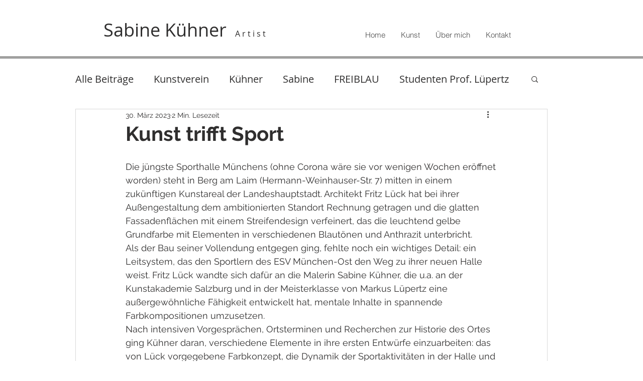

--- FILE ---
content_type: text/css; charset=utf-8
request_url: https://www.sabinekuehner.de/_serverless/pro-gallery-css-v4-server/layoutCss?ver=2&id=e4akr-not-scoped&items=3681_768_1024%7C3451_800_1208%7C3662_800_1193%7C3881_800_1193%7C3543_961_960&container=1345_740_653.1875_720&options=gallerySizeType:px%7CenableInfiniteScroll:true%7CtitlePlacement:SHOW_ON_HOVER%7CimageMargin:20%7CisVertical:false%7CgridStyle:0%7CgalleryLayout:1%7CnumberOfImagesPerRow:0%7CgallerySizePx:300%7CcubeType:fill%7CgalleryThumbnailsAlignment:none
body_size: -119
content:
#pro-gallery-e4akr-not-scoped [data-hook="item-container"][data-idx="0"].gallery-item-container{opacity: 1 !important;display: block !important;transition: opacity .2s ease !important;top: 0px !important;left: 0px !important;right: auto !important;height: 335px !important;width: 251px !important;} #pro-gallery-e4akr-not-scoped [data-hook="item-container"][data-idx="0"] .gallery-item-common-info-outer{height: 100% !important;} #pro-gallery-e4akr-not-scoped [data-hook="item-container"][data-idx="0"] .gallery-item-common-info{height: 100% !important;width: 100% !important;} #pro-gallery-e4akr-not-scoped [data-hook="item-container"][data-idx="0"] .gallery-item-wrapper{width: 251px !important;height: 335px !important;margin: 0 !important;} #pro-gallery-e4akr-not-scoped [data-hook="item-container"][data-idx="0"] .gallery-item-content{width: 251px !important;height: 335px !important;margin: 0px 0px !important;opacity: 1 !important;} #pro-gallery-e4akr-not-scoped [data-hook="item-container"][data-idx="0"] .gallery-item-hover{width: 251px !important;height: 335px !important;opacity: 1 !important;} #pro-gallery-e4akr-not-scoped [data-hook="item-container"][data-idx="0"] .item-hover-flex-container{width: 251px !important;height: 335px !important;margin: 0px 0px !important;opacity: 1 !important;} #pro-gallery-e4akr-not-scoped [data-hook="item-container"][data-idx="0"] .gallery-item-wrapper img{width: 100% !important;height: 100% !important;opacity: 1 !important;} #pro-gallery-e4akr-not-scoped [data-hook="item-container"][data-idx="1"].gallery-item-container{opacity: 1 !important;display: block !important;transition: opacity .2s ease !important;top: 0px !important;left: 271px !important;right: auto !important;height: 335px !important;width: 222px !important;} #pro-gallery-e4akr-not-scoped [data-hook="item-container"][data-idx="1"] .gallery-item-common-info-outer{height: 100% !important;} #pro-gallery-e4akr-not-scoped [data-hook="item-container"][data-idx="1"] .gallery-item-common-info{height: 100% !important;width: 100% !important;} #pro-gallery-e4akr-not-scoped [data-hook="item-container"][data-idx="1"] .gallery-item-wrapper{width: 222px !important;height: 335px !important;margin: 0 !important;} #pro-gallery-e4akr-not-scoped [data-hook="item-container"][data-idx="1"] .gallery-item-content{width: 222px !important;height: 335px !important;margin: 0px 0px !important;opacity: 1 !important;} #pro-gallery-e4akr-not-scoped [data-hook="item-container"][data-idx="1"] .gallery-item-hover{width: 222px !important;height: 335px !important;opacity: 1 !important;} #pro-gallery-e4akr-not-scoped [data-hook="item-container"][data-idx="1"] .item-hover-flex-container{width: 222px !important;height: 335px !important;margin: 0px 0px !important;opacity: 1 !important;} #pro-gallery-e4akr-not-scoped [data-hook="item-container"][data-idx="1"] .gallery-item-wrapper img{width: 100% !important;height: 100% !important;opacity: 1 !important;} #pro-gallery-e4akr-not-scoped [data-hook="item-container"][data-idx="2"].gallery-item-container{opacity: 1 !important;display: block !important;transition: opacity .2s ease !important;top: 0px !important;left: 513px !important;right: auto !important;height: 335px !important;width: 227px !important;} #pro-gallery-e4akr-not-scoped [data-hook="item-container"][data-idx="2"] .gallery-item-common-info-outer{height: 100% !important;} #pro-gallery-e4akr-not-scoped [data-hook="item-container"][data-idx="2"] .gallery-item-common-info{height: 100% !important;width: 100% !important;} #pro-gallery-e4akr-not-scoped [data-hook="item-container"][data-idx="2"] .gallery-item-wrapper{width: 227px !important;height: 335px !important;margin: 0 !important;} #pro-gallery-e4akr-not-scoped [data-hook="item-container"][data-idx="2"] .gallery-item-content{width: 227px !important;height: 335px !important;margin: 0px 0px !important;opacity: 1 !important;} #pro-gallery-e4akr-not-scoped [data-hook="item-container"][data-idx="2"] .gallery-item-hover{width: 227px !important;height: 335px !important;opacity: 1 !important;} #pro-gallery-e4akr-not-scoped [data-hook="item-container"][data-idx="2"] .item-hover-flex-container{width: 227px !important;height: 335px !important;margin: 0px 0px !important;opacity: 1 !important;} #pro-gallery-e4akr-not-scoped [data-hook="item-container"][data-idx="2"] .gallery-item-wrapper img{width: 100% !important;height: 100% !important;opacity: 1 !important;} #pro-gallery-e4akr-not-scoped [data-hook="item-container"][data-idx="3"]{display: none !important;} #pro-gallery-e4akr-not-scoped [data-hook="item-container"][data-idx="4"]{display: none !important;} #pro-gallery-e4akr-not-scoped .pro-gallery-prerender{height:784.2491814471505px !important;}#pro-gallery-e4akr-not-scoped {height:784.2491814471505px !important; width:740px !important;}#pro-gallery-e4akr-not-scoped .pro-gallery-margin-container {height:784.2491814471505px !important;}#pro-gallery-e4akr-not-scoped .pro-gallery {height:784.2491814471505px !important; width:740px !important;}#pro-gallery-e4akr-not-scoped .pro-gallery-parent-container {height:784.2491814471505px !important; width:760px !important;}